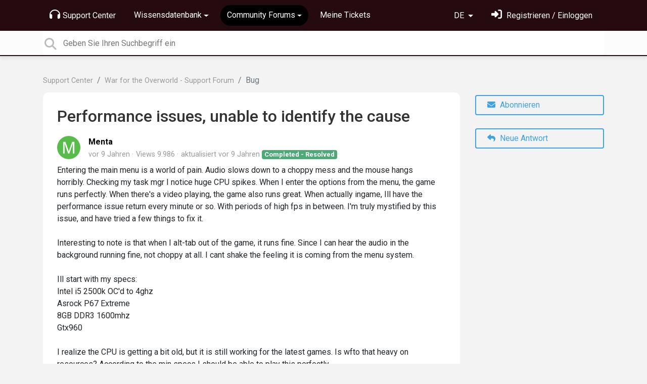

--- FILE ---
content_type: text/html; charset=utf-8
request_url: https://support.brightrockgames.com/communities/1/topics/2580-performance-issues-unable-to-identify-the-cause?lang=de
body_size: 10942
content:
<!doctype html>
<html lang="de" dir="ltr" class="view-community page-item " data-view="community" data-page="item" data-forum="1" data-topic="2580" >
    <head>
        
        <meta charset="utf-8">
        <meta http-equiv="X-UA-Compatible" content="IE=edge">
        <link rel="canonical" href="https://support.brightrockgames.com/communities/1/topics/2580-performance-issues-unable-to-identify-the-cause"/>
        
        
        
        <meta name="viewport" content="width=device-width, initial-scale=1.0" />
        
        <link rel="shortcut icon" href="/s/assets/templates/v2/favicon.ico" />

        
<link href="/s/libs/bootstrap/4.3.1/bootstrap.min.css" rel="preload" as="style" onload="this.onload=null;this.rel='stylesheet'" />
<noscript><link href="/s/libs/bootstrap/4.3.1/bootstrap.min.css" rel="stylesheet" type="text/css" /></noscript>

        
<link href="/s/libs/fontawesome/6.5.2/css/all.min.swap.css" rel="preload" as="style" onload="this.onload=null;this.rel='stylesheet'" />
<noscript><link href="/s/libs/fontawesome/6.5.2/css/all.min.swap.css" rel="stylesheet" type="text/css" /></noscript>


        <link rel="stylesheet" href="/s/compress/css/output.bbf486d64679.css" type="text/css">

        
            <!-- Custom PROD CSS for portal -->
            
<link href="/s/css/portal/18001.1.css?version=1766066558" rel="preload" as="style" onload="this.onload=null;this.rel='stylesheet'" />
<noscript><link href="/s/css/portal/18001.1.css?version=1766066558" rel="stylesheet" type="text/css" /></noscript>

        

        

        <script>
        // GLOBAL VARS ON TOP ONLY
        // will move to global vars later
        var initqueue = [];
        if (typeof __subfolder == 'undefined') var __subfolder='';
        var _ue_globals=[];
        _ue_globals['is_staff'] = false;
        _ue_globals['user_id'] = 'None';
        _ue_globals['lang_code'] = 'de';
        _ue_globals['lang_direction'] = 'ltr';
        _ue_globals['datepicker_lang_code'] = 'de';
        _ue_globals['forum_selected'] = '1';
        _ue_globals['redactor_file_upload'] = true;
        _ue_globals['ue_version'] = 3;
        _ue_globals['max_image_upload_size'] = 5242880;
        _ue_globals['max_file_upload_size'] = 20971520;


        
        

        
        
        var _str_delete_confirmation_ = "Sind Sie sicher, dass Sie dieses Objekt löschen wollen?";
        
        function _checkYT(img){
            if(img.naturalHeight <= 90){
                var path = img.src;
                var altpath = path.replace('/maxresdefault.webp','/hqdefault.jpg').replace('/vi_webp/','/vi/');
                if (altpath != path){
                    img.src = altpath;
                }
            }
        }
        </script>

        <!-- Title for the page -->
<title>Performance issues, unable to identify the cause / Brightrock Games</title>

	<meta name="description" content="Entering the main menu is a world of pain. Audio slows down to a choppy mess and the mouse hangs horribly.&amp;nbsp;Checking my task mgr I notice huge CPU spikes. W">


<!-- Fonts -->
<link href="https://fonts.gstatic.com" rel="preconnect">
<link href="https://fonts.googleapis.com/css?family=Roboto:400,500,600,700|Roboto+Condensed:700&display=swap" rel="preload" as="style" onload="this.onload=null;this.rel='stylesheet'"/>
<noscript>
    <link href="https://fonts.googleapis.com/css?family=Roboto:400,500,600,700|Roboto+Condensed:700&display=swap" rel="stylesheet" type="text/css" />
</noscript>

<!-- facebook share https://developers.facebook.com/docs/plugins/share-button/ -->
<meta property="og:url"           content="https://support.brightrockgames.com/communities/1/topics/2580-performance-issues-unable-to-identify-the-cause?lang=de" />
<meta property="og:type"          content="website" />
<meta property="og:title"         content="Performance issues, unable to identify the cause / Brightrock Games / Brightrock Games" />
<meta property="og:description"   content="Entering the main menu is a world of pain. Audio slows down to a choppy mess and the mouse hangs horribly.&amp;nbsp;Checking my task mgr I notice huge CPU spikes. W" />
<meta property="og:image"         content="" />
        
    
    </head>

    <body class="d-flex flex-column h-100">
        
        
        
        

        <div class="tmpl-layout">
	
	<header class="tmpl-header background-type-color">
	<!-- UE Navbar block -->
	<nav class="tmpl-navigation navbar navbar-expand-lg navbar-dark ue-section-navbar ue-section-navbar-only">
  <div class="container">
    <button class="navbar-toggler" type="button" data-toggle="collapse" data-target="#navbarNavDropdown" aria-controls="navbarNavDropdown" aria-expanded="false" aria-label="Toggle navigation">
      <span class="navbar-toggler-icon"></span>
    </button>
    <div class="collapse navbar-collapse" id="navbarNavDropdown">
      

    <ul class="navbar-nav">
      
          
          <li class="nav-item ue-nav-item-portal">
            
            <a class="nav-link" href="/"><i class="fas fa-headphones"></i>Support Center</a>
            
          </li>
          

      
          
          <li class="nav-item ue-nav-item-knowledgebase dropdown">
            <a class="nav-link dropdown-toggle" href="#" id="navbarDropdownMenuLink" role="button" data-toggle="dropdown" aria-haspopup="true" aria-expanded="false"><i class="fas fa-book"></i>Wissensdatenbank</a>
            <div class="dropdown-menu" aria-labelledby="navbarDropdownMenuLink">
              
                <a class="dropdown-item d-flex justify-content-between align-items-center" href="/knowledge-bases/21-galacticare-knowledge-base">
                    <div class="label">Galacticare - Knowledge Base</div>
                    
                        <span class="badge badge-primary badge-pill">8</span>
                    
                </a>

              
                <a class="dropdown-item d-flex justify-content-between align-items-center" href="/knowledge-bases/2-war-for-the-overworld-knowledge-base">
                    <div class="label">War for the Overworld - Knowledge Base</div>
                    
                        <span class="badge badge-primary badge-pill">34</span>
                    
                </a>

              
            </div>
          </li>
          

      
          
          <li class="nav-item ue-nav-item-feedback dropdown active">
            <a class="nav-link dropdown-toggle" href="#" id="navbarDropdownMenuLink" role="button" data-toggle="dropdown" aria-haspopup="true" aria-expanded="false"><i class="fas fa-th-large"></i>Community Forums</a>
            <div class="dropdown-menu" aria-labelledby="navbarDropdownMenuLink">
              
                <a class="dropdown-item d-flex justify-content-between align-items-center" href="/communities/24-galacticare-support-forum">
                    <div class="label">Galacticare - Support Forum</div>
                    
                        <span class="badge badge-primary badge-pill">348</span>
                    
                </a>

              
                <a class="dropdown-item d-flex justify-content-between align-items-center" href="/communities/1-war-for-the-overworld-support-forum">
                    <div class="label">War for the Overworld - Support Forum</div>
                    
                        <span class="badge badge-primary badge-pill">1.973</span>
                    
                </a>

              
            </div>
          </li>
          

      
          
          <li class="nav-item ue-nav-item-helpdesk">
            
            <a class="nav-link" href="/user/tickets"><i class="fas fa-ticket-alt"></i>Meine Tickets</a>
            
          </li>
          

      
    </ul>


    </div>
    <ul class="navbar-nav ml-auto ue-navbar-right-options">
        

<li class="nav-item dropdown language-selector">
  
    <a class="nav-link dropdown-toggle" data-toggle="dropdown" href="#" role="button" aria-haspopup="true" aria-expanded="false">
        DE
    </a>
    <div class="dropdown-menu">
      
        <a class="dropdown-item" dir="ltr" href="/communities/1/topics/2580-performance-issues-unable-to-identify-the-cause?lang=en">English (EN)</a>
      
        <a class="dropdown-item" dir="ltr" href="/communities/1/topics/2580-performance-issues-unable-to-identify-the-cause?lang=ru">Русский (RU)</a>
      
        <a class="dropdown-item" dir="ltr" href="/communities/1/topics/2580-performance-issues-unable-to-identify-the-cause?lang=es">Español (ES)</a>
      
        <a class="dropdown-item" dir="ltr" href="/communities/1/topics/2580-performance-issues-unable-to-identify-the-cause?lang=fr">Français (FR)</a>
      
        <a class="dropdown-item" dir="ltr" href="/communities/1/topics/2580-performance-issues-unable-to-identify-the-cause?lang=de">Deutsch (DE)</a>
      
        <a class="dropdown-item" dir="ltr" href="/communities/1/topics/2580-performance-issues-unable-to-identify-the-cause?lang=nl">Nederlands (NL)</a>
      
        <a class="dropdown-item" dir="ltr" href="/communities/1/topics/2580-performance-issues-unable-to-identify-the-cause?lang=is">Íslenska (IS)</a>
      
        <a class="dropdown-item" dir="ltr" href="/communities/1/topics/2580-performance-issues-unable-to-identify-the-cause?lang=et">Eesti (ET)</a>
      
        <a class="dropdown-item" dir="ltr" href="/communities/1/topics/2580-performance-issues-unable-to-identify-the-cause?lang=kk">Қазақша (KK)</a>
      
        <a class="dropdown-item" dir="ltr" href="/communities/1/topics/2580-performance-issues-unable-to-identify-the-cause?lang=pt-br">Português (Brasil) (PT-BR)</a>
      
        <a class="dropdown-item" dir="ltr" href="/communities/1/topics/2580-performance-issues-unable-to-identify-the-cause?lang=uk">‪Українська‬ (UK)</a>
      
        <a class="dropdown-item" dir="ltr" href="/communities/1/topics/2580-performance-issues-unable-to-identify-the-cause?lang=cs">Čeština (CS)</a>
      
        <a class="dropdown-item" dir="ltr" href="/communities/1/topics/2580-performance-issues-unable-to-identify-the-cause?lang=da">Dansk (DA)</a>
      
        <a class="dropdown-item" dir="ltr" href="/communities/1/topics/2580-performance-issues-unable-to-identify-the-cause?lang=fi">Suomi (FI)</a>
      
        <a class="dropdown-item" dir="ltr" href="/communities/1/topics/2580-performance-issues-unable-to-identify-the-cause?lang=hu">Magyar (HU)</a>
      
        <a class="dropdown-item" dir="ltr" href="/communities/1/topics/2580-performance-issues-unable-to-identify-the-cause?lang=it">Italiano (IT)</a>
      
        <a class="dropdown-item" dir="ltr" href="/communities/1/topics/2580-performance-issues-unable-to-identify-the-cause?lang=ja">日本語 (JA)</a>
      
        <a class="dropdown-item" dir="ltr" href="/communities/1/topics/2580-performance-issues-unable-to-identify-the-cause?lang=ko">한국어 (KO)</a>
      
        <a class="dropdown-item" dir="ltr" href="/communities/1/topics/2580-performance-issues-unable-to-identify-the-cause?lang=sv">Svenska (SV)</a>
      
        <a class="dropdown-item" dir="ltr" href="/communities/1/topics/2580-performance-issues-unable-to-identify-the-cause?lang=tr">Türkçe (TR)</a>
      
        <a class="dropdown-item" dir="ltr" href="/communities/1/topics/2580-performance-issues-unable-to-identify-the-cause?lang=zh-hans">中文 (ZH-HANS)</a>
      
        <a class="dropdown-item" dir="ltr" href="/communities/1/topics/2580-performance-issues-unable-to-identify-the-cause?lang=ca">Català (CA)</a>
      
        <a class="dropdown-item" dir="ltr" href="/communities/1/topics/2580-performance-issues-unable-to-identify-the-cause?lang=pl">Polski (PL)</a>
      
        <a class="dropdown-item" dir="ltr" href="/communities/1/topics/2580-performance-issues-unable-to-identify-the-cause?lang=lv">Latviešu (LV)</a>
      
        <a class="dropdown-item" dir="ltr" href="/communities/1/topics/2580-performance-issues-unable-to-identify-the-cause?lang=lt">Lietuvių (LT)</a>
      
        <a class="dropdown-item" dir="ltr" href="/communities/1/topics/2580-performance-issues-unable-to-identify-the-cause?lang=nb">Norsk (Bokmål) (NB)</a>
      
        <a class="dropdown-item text-right" href="/communities/1/topics/2580-performance-issues-unable-to-identify-the-cause?lang=he">עברית  (HE)</a>
      
        <a class="dropdown-item" dir="ltr" href="/communities/1/topics/2580-performance-issues-unable-to-identify-the-cause?lang=ar">العربيّة  (AR)</a>
      
    </div>
</li>


        
<li class="nav-item dropdown user-menu">

    <a class="nav-link" rel="nofollow" href="/user/login?next=/communities/1/topics/2580-performance-issues-unable-to-identify-the-cause" aria-label="Einloggen"><i class="fas fa-sign-in-alt"></i><span class="d-none d-md-inline"> Registrieren / Einloggen</span></a>

</li>

    </ul>
  </div>
</nav>
	<!-- /UE Navbar block -->

	
		
	

	<div class="tmpl-main-search ue-section-search">
  <div class="container">
    
<div id="ue_search" class="ue-module ue-module-search">
    <form action="/search" class="ue-module-search-form" autocomplete="off" id="ue-module-search-form" method="get">
        <input type="hidden" name="csrfmiddlewaretoken" value="PUSulNUn9zNiiNpofonYiYBQnHp8nylieJeBWZ90GYhY3hb0SsowSUgT44XZpBbk">
        <input type="hidden" name="forum_id" value="1"/>
        
        <input placeholder="Geben Sie Ihren Suchbegriff ein" type="text" name="search" class="input-search" value="" autocomplete="off" data-action="ue-search" data-forum-id="1" data-result-limit="10" data-category-id="0">
    	<div class="ue-module-search-results"></div>
    </form>
</div>

  </div>
</div>
</header>
	<div class="ue-page mb-auto pt-4 pb-4">
		<div class="container">
			<div class="tmpl-community-topic">
  <nav aria-label="breadcrumb">
<ol class="breadcrumb">
  
    
    <li class="breadcrumb-item"><a href="/">Support Center</a></li>
    
  
    
    <li class="breadcrumb-item"><a href="/communities/1-war-for-the-overworld-support-forum">War for the Overworld - Support Forum</a></li>
    
  
    
    <li class="breadcrumb-item active" aria-current="page">Bug</li>
    
  
</ol>
</nav>


  <div class="row">
    <div class="col-md-9 col-xs-12">
      <div class="ue-module-panel-lg">
        <article>

          <h1 class="ue-title">Performance issues, unable to identify the cause</h1>
          <div class="ue-item-body">
            <div class="ue-item-details">
              <div class="ue-icon"><img class="avatar" style="height:46px;width:46px;background-color:#58BC4A;" src="https://cdn.userecho.com/characters/77.png?1" alt="Avatar"/>
</div>
              <div class="ue-info">
                <div class="ue-author-name"><strong><a class="portal-user-link"href="/users/957-menta">Menta</a> </strong></div>
                <ul class="ue-meta-group">
                  <li><time datetime="2017-06-25 02:14:07" title="25. Juni 2017 02:14">vor 9 Jahren</time></li>
                  <li>Views 9.986</li>
                  
                    <li>aktualisiert <time datetime="2017-06-27 12:06:50" title="27. Juni 2017 12:06">vor 9 Jahren</time></li>
                  
                  <li><span class="badge badge-secondary ue-badge-status" style="background-color:#4daa77">Completed - Resolved</span></li>
                </ul>
              </div>
            </div>

            <div class="ue-item-content ue-content">
              <p>Entering the main menu is a world of pain. Audio slows down to a choppy mess and the mouse hangs horribly.&nbsp;Checking my task mgr I notice huge CPU spikes. When I enter the options from the menu, the game runs perfectly.&nbsp;When there's a video playing, the game also runs great. When actually ingame,&nbsp;Ill have the performance issue return every minute or so. With periods of high fps in between. I'm truly mystified by this issue, and have tried a few things to fix it.<br><br>Interesting to note is that when&nbsp;I alt-tab out of the game, it runs fine.&nbsp;Since I can hear the audio in the background running fine, not choppy at all. I cant shake the feeling it is coming from the menu system.<br><br>Ill start with my specs:</p><p>Intel i5 2500k OC'd to 4ghz<br>Asrock P67 Extreme<br>8GB DDR3 1600mhz&nbsp;<br>Gtx960<br><br>I realize the CPU is getting a bit old, but it is still working for the latest games. Is wfto that heavy on resources? According to the min specs I should be able to play this perfectly.<br><br>Things I have already tried:<br>First of all, I dont have integrated gfx.<br></p><p>I found an issue with it starting in dx9 instead of dx11. Managed to fix that but it basically made it a bit worse.<br>Also tried dx12 but no joy.<br>Re-installed my drivers (and drivers only) after a fresh uninstall with ddu.<br>Disabled my OC on my rig, but had no effect whatsoever.</p><p><br></p><p><a data-file="3318" href="/uploaded/file/18001/1/0/7358ad51687f848b3d9fcc72a5ccaf7f.png">Capture.PNG</a><br><a data-file="3317" href="/uploaded/file/18001/1/0/a71bf1b367c49e0a7637c67c7ff96861.txt">output_log.txt</a><br></p>
            </div>
        
            
<div class="custom-fields">
  
    <div class="custom-field custom-field-combobox cf_1">
      <div class="custom-field-name">Game Version:</div>
      
          <div class="custom-field-value">Steam Public</div>
      
    </div>
  
    <div class="custom-field custom-field-combobox cf_2">
      <div class="custom-field-name">Platform:</div>
      
          <div class="custom-field-value">Windows</div>
      
    </div>
  
</div>


            <div class="tmpl-tags-in-item ue-item-tags">
  
</div>

            

            

          </div>

        </article>
        

        
      </div>

    </div>

    <div class="col-md-3 col-xs-12">
      <div class="ue-side-panel">
        <aside>
          


          <div class="ue-item-actions">
            
<div data-item-id="2580">
    
      
  

    

    
      <div class="ue-item-action">
        
<button class="btn btn-primary btn-follow" data-toggle="tooltip" data-follow-text="Abonnieren" data-following-text="Abonniert" data-loading-text="<i class='fas fa-sync fa-spin'></i>" data-object-type="topic" data-object-id="2580" data-action="ue-follow-object"><i class="fas fa-envelope"></i> <span>Abonnieren</span></button>

      </div>
    

    

    

    
      <div class="ue-item-action">
        <button class="btn btn-primary ue-btn-new-reply" data-action="ue-reply-new"><i class="fas fa-reply"></i> Neue Antwort</button>
      </div>
    
</div>
          </div>
        </aside>
      </div>
    </div>
  </div>

  <div class="tmpl-comments ue-list ue-comments ue-comments-panel">
  
  <div class="row">
    <div class="col-md-9 col-xs-12">
      <div class="ue-module-panel-lg">

      
      <div class="ue-comments-header-placeholder">
          <div class="ue-comments-header">Antworten <span class="badge badge-secondary">3</span></div>
          <div>
<ul class="nav nav-pills ue-list-filter">
    
    <li class="nav-item dropdown filter-order">
        <a class="nav-link dropdown-toggle" href="#" id="dropdownMenuButton_order" data-toggle="dropdown" aria-haspopup="true" aria-expanded="false">
            Älteste zuerst
        </a>
        <div class="dropdown-menu" aria-labelledby="dropdownMenuButton_order">
            
                <a class="dropdown-item d-flex justify-content-between align-items-center" href="?lang=de&amp;comment_filter_order=newest">
                    Neueste zuerst
                    <span class="badge badge-primary badge-pill"></span>
                </a>
            
                <a class="dropdown-item d-flex justify-content-between align-items-center active" href="?lang=de&amp;comment_filter_order=oldest">
                    Älteste zuerst
                    <span class="badge badge-primary badge-pill"></span>
                </a>
            
        </div>
    </li>
    
</ul></div>
      </div>
      

      
        
          <div class="tmpl-comment-item ue-comment" id="comment-11307" data-comment-id="11307" data-user-id="555">
  <div class="ue-avatar"><img class="avatar" style="height:46px;width:46px;background-color:#EC4879;" src="https://cdn.userecho.com/characters/97.png?1" alt="Avatar"/>
</div>
  <div>
    <div class="float-right">
      	<div class="ue-voter ue-voting-comment" data-comment-id="11307">
	
		<a class="ue-vote-btn ue-vote-btn-positive" data-action="vote-comment" data-vote-value="1" href="#" aria-label="+1">
	    	<i class="fas fa-thumbs-up"></i>
	  	</a>
		<div class="ue-votes vote-value" data-action="vote" data-vote-value="0"><span class="vote-value-count">0</span></div>

		
			<a class="ue-vote-btn ue-vote-btn-negative" data-action="vote-comment"  data-vote-value="-1" href="#" aria-label="-1">
	    		<i class="fas fa-thumbs-down"></i>
	  		</a>
		
	
	</div>


    </div>
    <div class="ue-comment-details">
      <strong><a class="portal-user-link"href="/users/555-cian-noonan">anonymous</a> </strong>
      <ul class="ue-meta-group">
        <!-- leave li.ue-meta-data in one line to hide if content is emply! -->
        <li><time datetime="2017-06-26 12:50:16" title="26. Juni 2017 12:50">vor 9 Jahren</time></li>

        
        
        <li></li>
        <li></li>
        <li><span class="badge badge-secondary ue-badge-status" style="background-color:#ac6dc2">Pending Customer</span></li>
      </ul>
    </div>
    <div class="comment-text ue-content"><p>Hey Menta,</p><p><br></p><p>It sounds like you computer might just be struggling to run the game, it is pretty heavy on CPU usage. You should be able to run the Main Menu without much issue though.</p><p><br></p><p>Could you take a video of the lag you are experiencing? It might shine some light on what is causing it.</p></div>
    <div class="ue-comment-actions">
      
<div data-comment-id="11307">
  
 	<a data-action="ue-reply-to" href="#" rel="nofollow"><i class="fas fa-reply"></i><span class="hidden-xs"> Antworten</span></a>
  

  

  

  

  <a data-action="ue-show-copy-link" href="/communities/1/topics/2580-performance-issues-unable-to-identify-the-cause?redirect_to_reply=11307#comment-11307"><i class="fas fa-link"></i><span class="hidden-xs"> URL einfügen</span></a>
</div>
    </div>
  </div>
</div>
        
          <div class="tmpl-comment-item ue-comment" id="comment-11326" data-comment-id="11326" data-user-id="957">
  <div class="ue-avatar"><img class="avatar" style="height:46px;width:46px;background-color:#58BC4A;" src="https://cdn.userecho.com/characters/77.png?1" alt="Avatar"/>
</div>
  <div>
    <div class="float-right">
      	<div class="ue-voter ue-voting-comment" data-comment-id="11326">
	
		<a class="ue-vote-btn ue-vote-btn-positive" data-action="vote-comment" data-vote-value="1" href="#" aria-label="+1">
	    	<i class="fas fa-thumbs-up"></i>
	  	</a>
		<div class="ue-votes vote-value" data-action="vote" data-vote-value="0"><span class="vote-value-count">0</span></div>

		
			<a class="ue-vote-btn ue-vote-btn-negative" data-action="vote-comment"  data-vote-value="-1" href="#" aria-label="-1">
	    		<i class="fas fa-thumbs-down"></i>
	  		</a>
		
	
	</div>


    </div>
    <div class="ue-comment-details">
      <strong><a class="portal-user-link"href="/users/957-menta">Menta</a> </strong>
      <ul class="ue-meta-group">
        <!-- leave li.ue-meta-data in one line to hide if content is emply! -->
        <li><time datetime="2017-06-27 08:17:26" title="27. Juni 2017 08:17">vor 9 Jahren</time></li>

        
        
        <li></li>
        <li></li>
        <li></li>
      </ul>
    </div>
    <div class="comment-text ue-content"><p>Right, you can close this ticket. After a full day of troubleshooting, it seems my pci-e slot where my gpu was slotted in had some failures. Switching my gpu to another free pci-e slot fixed it. Unexpected but glad to have it working.<br>Thank you for the support anyway though! :)</p></div>
    <div class="ue-comment-actions">
      
<div data-comment-id="11326">
  
 	<a data-action="ue-reply-to" href="#" rel="nofollow"><i class="fas fa-reply"></i><span class="hidden-xs"> Antworten</span></a>
  

  

  

  

  <a data-action="ue-show-copy-link" href="/communities/1/topics/2580-performance-issues-unable-to-identify-the-cause?redirect_to_reply=11326#comment-11326"><i class="fas fa-link"></i><span class="hidden-xs"> URL einfügen</span></a>
</div>
    </div>
  </div>
</div>
        
          <div class="tmpl-comment-item ue-comment" id="comment-11329" data-comment-id="11329" data-user-id="555">
  <div class="ue-avatar"><img class="avatar" style="height:46px;width:46px;background-color:#EC4879;" src="https://cdn.userecho.com/characters/97.png?1" alt="Avatar"/>
</div>
  <div>
    <div class="float-right">
      	<div class="ue-voter ue-voting-comment" data-comment-id="11329">
	
		<a class="ue-vote-btn ue-vote-btn-positive" data-action="vote-comment" data-vote-value="1" href="#" aria-label="+1">
	    	<i class="fas fa-thumbs-up"></i>
	  	</a>
		<div class="ue-votes vote-value" data-action="vote" data-vote-value="0"><span class="vote-value-count">0</span></div>

		
			<a class="ue-vote-btn ue-vote-btn-negative" data-action="vote-comment"  data-vote-value="-1" href="#" aria-label="-1">
	    		<i class="fas fa-thumbs-down"></i>
	  		</a>
		
	
	</div>


    </div>
    <div class="ue-comment-details">
      <strong><a class="portal-user-link"href="/users/555-cian-noonan">anonymous</a> </strong>
      <ul class="ue-meta-group">
        <!-- leave li.ue-meta-data in one line to hide if content is emply! -->
        <li><time datetime="2017-06-27 12:06:50" title="27. Juni 2017 12:06">vor 9 Jahren</time></li>

        
        
        <li></li>
        <li></li>
        <li><span class="badge badge-secondary ue-badge-status" style="background-color:#4daa77">Completed - Resolved</span></li>
      </ul>
    </div>
    <div class="comment-text ue-content"><p>Glad to hear you're up and running, now go forth and build what your dark heart desires</p><p><br></p><p>(get straight back to us if you have any other issues)</p></div>
    <div class="ue-comment-actions">
      
<div data-comment-id="11329">
  
 	<a data-action="ue-reply-to" href="#" rel="nofollow"><i class="fas fa-reply"></i><span class="hidden-xs"> Antworten</span></a>
  

  

  

  

  <a data-action="ue-show-copy-link" href="/communities/1/topics/2580-performance-issues-unable-to-identify-the-cause?redirect_to_reply=11329#comment-11329"><i class="fas fa-link"></i><span class="hidden-xs"> URL einfügen</span></a>
</div>
    </div>
  </div>
</div>
        
        ﻿
      

      
        
        <div><a class="btn btn-primary btn-sign-in" href="/user/login?next=%2Fcommunities%2F1%2Ftopics%2F2580-performance-issues-unable-to-identify-the-cause%3Flang%3Dde" rel="nofollow"><i class="fas fa-sign-in-alt"></i> <span>Registrieren Sie sich um einen Kommentar zu verfassen</span></a></div>
      
      </div>
    </div>
  </div>
</div>
</div>
		</div>
	</div>
	<div class="tmpl-footer">
	<!-- ue-section-custom-footer -->
	
		
	
	<!-- /ue-section-custom-footer -->

	<!-- ue-section-footer - DO NOT REMOVE IF YOUR PLAN HAS NO WHITE-LABEL OPTION! -->
	
<footer class="ue-section-footer py-2 footer text-center">
  <div class="container">
    Kunden Supportportal unterstützt von <a href="https://userecho.com?pcode=pwbue_label_brightrockgames&amp;utm_source=pblv5&amp;utm_medium=cportal&amp;utm_campaign=pbue" target="_blank" rel="noopener noreferrer">UserEcho</a>
  </div>
</footer>

	<!-- /ue-section-footer -->
</div>
</div>

        
        <script src="/s/libs/jquery/3.6.0/jquery.min.js"></script>
        
        <script src="/s/libs/popper.js/1.15.0/popper.min.js"></script>
        <script src="/s/libs/bootstrap/4.3.1/bootstrap.min.js"></script>

        <script src="/s/compress/js/output.961e1b4ae18f.js"></script>

        <script>
            
            Sentry.init({ dsn: 'https://d6e663a43b37aa5393452888c008fea9@sentry.userecho.com/7' });
            Sentry.configureScope(function(scope){
                scope.setUser({"id": "None","username": ""});
                scope.setExtra("project_id", "18001");
            });
        </script>
  
        
          
            <script src="/s/libs/bootstrap-datepicker/1.7.0/locales/bootstrap-datepicker.de.min.js"></script>
          
        

        

        
<script>
$(document).ready(function() {
    


    
});


</script>


        
        <input type="hidden" name="csrfmiddlewaretoken" value="TZUjt29vJbrNZ0RCdGOf60lyUWuOYebNiOgq4eo8gAVtKuDeQKPNGW0BBj2F0h1P">

        
        <!-- JSI18N START -->
<script>
'use strict';
{
  const globals = this;
  const django = globals.django || (globals.django = {});

  
  django.pluralidx = function(n) {
    const v = (n != 1);
    if (typeof v === 'boolean') {
      return v ? 1 : 0;
    } else {
      return v;
    }
  };
  

  /* gettext library */

  django.catalog = django.catalog || {};
  
  const newcatalog = {
    "%(sel)s of %(cnt)s selected": [
      "%(sel)s von %(cnt)s ausgew\u00e4hlt",
      "%(sel)s von %(cnt)s ausgew\u00e4hlt"
    ],
    "%s selected option not visible": [
      "%s ausgew\u00e4hlte Option nicht sichtbar",
      "%s ausgew\u00e4hlte Optionen nicht sichtbar"
    ],
    "6 a.m.": "6 Uhr",
    "6 p.m.": "18 Uhr",
    "Accept if you want to remove these marks": "Akzeptieren Sie um die Markierungen zu entfernen.",
    "Alert": "Alarm",
    "All": "Alle",
    "Apr": "Apr",
    "April": "April",
    "Are you sure you want to delete this object?": "Sind Sie sicher, dass Sie dieses Objekt l\u00f6schen wollen?",
    "Are you sure you want to do this?": "Sind Sie sicher, dass Sie das tun wollen?",
    "Aug": "Aug",
    "August": "August",
    "Available %s": "Verf\u00fcgbare %s",
    "Cancel": "Abbrechen",
    "Choose": "Ausw\u00e4hlen",
    "Choose a Date": "Datum w\u00e4hlen",
    "Choose a Time": "Uhrzeit w\u00e4hlen",
    "Choose a time": "Uhrzeit",
    "Choose all": "Alle ausw\u00e4hlen",
    "Chosen %s": "Ausgew\u00e4hlte %s",
    "Clear": "Leeren",
    "Click to choose all %s at once.": "Klicken, um alle %s auf einmal auszuw\u00e4hlen.",
    "Click to remove all chosen %s at once.": "Klicken, um alle ausgew\u00e4hlten %s auf einmal zu entfernen.",
    "Close": "schlie\u00dfen",
    "Confirm": "Best\u00e4tigen",
    "Copied!": "Kopiert!",
    "Copy": "Kopieren",
    "Dec": "Dez",
    "December": "Dezember",
    "Duplicate": "Doppelt",
    "Feb": "Feb",
    "February": "Februar",
    "Filter": "Filter",
    "Friday": "Freitag",
    "Hide": "Ausblenden",
    "Inappropriate": "Unangemessen",
    "Invalid value": "Ung\u00fcltiger Wert",
    "Jan": "Jan",
    "January": "Januar",
    "Jul": "Jul",
    "July": "Juli",
    "Jun": "Jun",
    "June": "Juni",
    "Knowledge base": "Wissensdatenbank",
    "Loading": "Lade",
    "Mar": "M\u00e4r",
    "March": "M\u00e4rz",
    "May": "Mai",
    "Midnight": "Mitternacht",
    "Monday": "Montag",
    "No": "Nein",
    "Noon": "Mittag",
    "Not selected": "Nicht ausgew\u00e4hlt",
    "Note: You are %s hour ahead of server time.": [
      "Achtung: Sie sind %s Stunde der Serverzeit vorraus.",
      "Achtung: Sie sind %s Stunden der Serverzeit vorraus."
    ],
    "Note: You are %s hour behind server time.": [
      "Achtung: Sie sind %s Stunde hinter der Serverzeit.",
      "Achtung: Sie sind %s Stunden hinter der Serverzeit."
    ],
    "Nov": "Nov",
    "November": "November",
    "Now": "Jetzt",
    "Oct": "Okt",
    "October": "Oktober",
    "Quote": "Zitat",
    "Regular topics": "Regul\u00e4re Beitr\u00e4ge",
    "Remove": "Entfernen",
    "Remove all": "Alle entfernen",
    "Saturday": "Samstag",
    "Save": "Speichern",
    "Search": "Suche",
    "Sep": "September",
    "September": "September",
    "Show": "Zeigen",
    "Show more": "Mehr anzeigen",
    "Spam": "Spam",
    "Sunday": "Sonntag",
    "The comment has been deleted": "Der Kommentar wurde gel\u00f6scht",
    "This is the list of available %s. You may choose some by selecting them in the box below and then clicking the \"Choose\" arrow between the two boxes.": "Dies ist die Liste der verf\u00fcgbaren %s. Einfach im unten stehenden Feld markieren und mithilfe des \u201eAusw\u00e4hlen\u201c-Pfeils ausw\u00e4hlen.",
    "This is the list of chosen %s. You may remove some by selecting them in the box below and then clicking the \"Remove\" arrow between the two boxes.": "Dies ist die Liste der ausgew\u00e4hlten %s. Einfach im unten stehenden Feld markieren und mithilfe des \u201eEntfernen\u201c-Pfeils wieder entfernen.",
    "This object has been marked by users because you have selected users moderation": "Das Objekt wurde von Benutzer markiert da Sie Benutzer-Moderation ausgew\u00e4hlt haben",
    "Thursday": "Donnerstag",
    "Tickets": "Tickets",
    "Today": "Heute",
    "Tomorrow": "Morgen",
    "Topic marked as draft": "Beitrag als Entwurf markiert.",
    "Topic published": "Beitrag ver\u00f6ffentlicht",
    "Tuesday": "Dienstag",
    "Type into this box to filter down the list of available %s.": "Durch Eingabe in diesem Feld l\u00e4sst sich die Liste der verf\u00fcgbaren %s eingrenzen.",
    "Type into this box to filter down the list of selected %s.": "In diesem Feld tippen, um die Liste der ausgew\u00e4hlten %s einzuschr\u00e4nken.",
    "User has been invited": "Anwender wurde eingeladen",
    "We've sent confirmation letter. Check your email.": "Wir haben eine Best\u00e4tigung gesendet. Pr\u00fcfen Sie bitte Ihre E-Mail.",
    "Wednesday": "Mittwoch",
    "Yes": "Ja",
    "Yesterday": "Gestern",
    "You have selected an action, and you haven\u2019t made any changes on individual fields. You\u2019re probably looking for the Go button rather than the Save button.": "Sie haben eine Aktion ausgew\u00e4hlt, aber keine \u00c4nderungen an bearbeitbaren Feldern vorgenommen. Sie wollten wahrscheinlich auf \u201eAusf\u00fchren\u201c und nicht auf \u201eSpeichern\u201c klicken.",
    "You have selected an action, but you haven\u2019t saved your changes to individual fields yet. Please click OK to save. You\u2019ll need to re-run the action.": "Sie haben eine Aktion ausgew\u00e4hlt, aber Ihre vorgenommenen \u00c4nderungen nicht gespeichert. Klicken Sie OK, um dennoch zu speichern. Danach m\u00fcssen Sie die Aktion erneut ausf\u00fchren.",
    "You have unsaved changes on individual editable fields. If you run an action, your unsaved changes will be lost.": "Sie haben \u00c4nderungen an bearbeitbaren Feldern vorgenommen und nicht gespeichert. Wollen Sie die Aktion trotzdem ausf\u00fchren und Ihre \u00c4nderungen verwerfen?",
    "abbrev. day Friday\u0004Fri": "Fr",
    "abbrev. day Monday\u0004Mon": "Mo",
    "abbrev. day Saturday\u0004Sat": "Sa",
    "abbrev. day Sunday\u0004Sun": "So",
    "abbrev. day Thursday\u0004Thur": "Do",
    "abbrev. day Tuesday\u0004Tue": "Di",
    "abbrev. day Wednesday\u0004Wed": "Mi",
    "abbrev. month April\u0004Apr": "Apr",
    "abbrev. month August\u0004Aug": "Aug",
    "abbrev. month December\u0004Dec": "Dez",
    "abbrev. month February\u0004Feb": "Feb",
    "abbrev. month January\u0004Jan": "Jan",
    "abbrev. month July\u0004Jul": "Jul",
    "abbrev. month June\u0004Jun": "Jun",
    "abbrev. month March\u0004Mar": "Mrz",
    "abbrev. month May\u0004May": "Mai",
    "abbrev. month November\u0004Nov": "Nov",
    "abbrev. month October\u0004Oct": "Okt",
    "abbrev. month September\u0004Sep": "Sep",
    "close all": "Alles schlie\u00dfen",
    "one letter Friday\u0004F": "Fr",
    "one letter Monday\u0004M": "Mo",
    "one letter Saturday\u0004S": "Sa",
    "one letter Sunday\u0004S": "So",
    "one letter Thursday\u0004T": "Do",
    "one letter Tuesday\u0004T": "Di",
    "one letter Wednesday\u0004W": "Mi",
    "selected": "ausgew\u00e4hlt",
    "topic forum changed": "Ge\u00e4nderte Beitr\u00e4ge"
  };
  for (const key in newcatalog) {
    django.catalog[key] = newcatalog[key];
  }
  

  if (!django.jsi18n_initialized) {
    django.gettext = function(msgid) {
      const value = django.catalog[msgid];
      if (typeof value === 'undefined') {
        return msgid;
      } else {
        return (typeof value === 'string') ? value : value[0];
      }
    };

    django.ngettext = function(singular, plural, count) {
      const value = django.catalog[singular];
      if (typeof value === 'undefined') {
        return (count == 1) ? singular : plural;
      } else {
        return value.constructor === Array ? value[django.pluralidx(count)] : value;
      }
    };

    django.gettext_noop = function(msgid) { return msgid; };

    django.pgettext = function(context, msgid) {
      let value = django.gettext(context + '\x04' + msgid);
      if (value.includes('\x04')) {
        value = msgid;
      }
      return value;
    };

    django.npgettext = function(context, singular, plural, count) {
      let value = django.ngettext(context + '\x04' + singular, context + '\x04' + plural, count);
      if (value.includes('\x04')) {
        value = django.ngettext(singular, plural, count);
      }
      return value;
    };

    django.interpolate = function(fmt, obj, named) {
      if (named) {
        return fmt.replace(/%\(\w+\)s/g, function(match){return String(obj[match.slice(2,-2)])});
      } else {
        return fmt.replace(/%s/g, function(match){return String(obj.shift())});
      }
    };


    /* formatting library */

    django.formats = {
    "DATETIME_FORMAT": "j. F Y H:i",
    "DATETIME_INPUT_FORMATS": [
      "%d.%m.%Y %H:%M:%S",
      "%d.%m.%Y %H:%M:%S.%f",
      "%d.%m.%Y %H:%M",
      "%Y-%m-%d %H:%M:%S",
      "%Y-%m-%d %H:%M:%S.%f",
      "%Y-%m-%d %H:%M",
      "%Y-%m-%d"
    ],
    "DATE_FORMAT": "j. F Y",
    "DATE_INPUT_FORMATS": [
      "%d.%m.%Y",
      "%d.%m.%y",
      "%Y-%m-%d"
    ],
    "DECIMAL_SEPARATOR": ",",
    "FIRST_DAY_OF_WEEK": 1,
    "MONTH_DAY_FORMAT": "j. F",
    "NUMBER_GROUPING": 3,
    "SHORT_DATETIME_FORMAT": "d.m.Y H:i",
    "SHORT_DATE_FORMAT": "d.m.Y",
    "THOUSAND_SEPARATOR": ".",
    "TIME_FORMAT": "H:i",
    "TIME_INPUT_FORMATS": [
      "%H:%M:%S",
      "%H:%M:%S.%f",
      "%H:%M"
    ],
    "YEAR_MONTH_FORMAT": "F Y"
  };

    django.get_format = function(format_type) {
      const value = django.formats[format_type];
      if (typeof value === 'undefined') {
        return format_type;
      } else {
        return value;
      }
    };

    /* add to global namespace */
    globals.pluralidx = django.pluralidx;
    globals.gettext = django.gettext;
    globals.ngettext = django.ngettext;
    globals.gettext_noop = django.gettext_noop;
    globals.pgettext = django.pgettext;
    globals.npgettext = django.npgettext;
    globals.interpolate = django.interpolate;
    globals.get_format = django.get_format;

    django.jsi18n_initialized = true;
  }
};

</script>
<!-- JSI18N END -->

        <!-- add chat support to the portal -->

        
        <script>
            $(document).ready(function() {
                try{
                    if (window.location !== window.parent.location){
                        window.parent.postMessage(['ue_widget_loaded',''], '*');
                    }
                } catch (e) {}

                
                if ($.inArray( $("html").attr("data-page"), [ 'topic', 'article', 'ticket', 'item']) != -1){
                    initImageZoom($('.ue-content img'));
                }

                // tmp: will move to the form later
                if ($("html[data-page='new'][data-view='helpdesk']").length > 0){
                    $('textarea#id_description').closest('.form-group').append($("<div class=\"field-actions\"><button class=\"btn btn-file-upload\" onclick=\"$(this).closest('.form-group').find('.redactor-toolbar a[data-re-name=file]')[0].click();return false;\"><i class=\"fas fa-upload\"></i> Datei hochladen</button></div>"));
                }

            });


            

        
        $(document).ready(function(){
            $( "#id_topic_form[data-mode='new']" ).submit(function( event ) {
                try{
                    var user_env_json = getUserEnv();
                    
                    
                    $(this).find('#id_user_env').val(JSON.stringify(user_env_json));
                } catch (e) {}
            })
        });

        </script>



        

  <!-- USERECHO GA4 Google tag (gtag.js) -->
  
  
  <script async src="https://www.googletagmanager.com/gtag/js?id=G-KV4LQFT7ZN&l=dataLayerUE"></script>
  <script>
    window.dataLayerUE = window.dataLayerUE || []
    function ue_gtag_ga4() {
      dataLayerUE.push(arguments)
    }
    ue_gtag_ga4('js', new Date())
    ue_gtag_ga4('config', 'G-KV4LQFT7ZN', {
      ue_server_name: 'eu2',
      ue_project_id: '18001'
    })
  </script>

  <script>
    function uegtagSend(action, params) {
      ue_gtag_ga4('send', action, params)
    }
    function trackEvent(category, action, label) {
      uegtagSend('event', { eventCategory: category, eventAction: action, eventLabel: label })
    }
    function gaTrackSearch(forum_id, search_path, search_text) {
      if (!search_text) return
      uegtagSend('search', search_text.toLowerCase())
    }
    function gaTrackSearchV3(search_text) {
      // uses for ue v3
      if (!search_text) return
      uegtagSend('search', search_text.toLowerCase())
    }
  </script>


        
        
        <div id="confirm_dialog" class="modal fade" tabindex="-1" role="dialog">
  <div class="modal-dialog" role="document">
    <div class="modal-content">
      <div class="modal-header">
        <h5 class="modal-title">Bestätigen</h5>
        <button type="button" class="close" data-dismiss="modal" aria-label="Close"></button>
      </div>
      <div class="modal-body confirm-dialog-message">
      </div>
      <div class="modal-footer">
        <button type="button" class="btn btn-primary confirm-dialog-btn-yes">Ja</button>
        <button type="button" class="btn confirm-dialog-btn-no" data-dismiss="modal">Nein</button>
      </div>
    </div>
  </div>
</div>

        
    </body>
</html>
